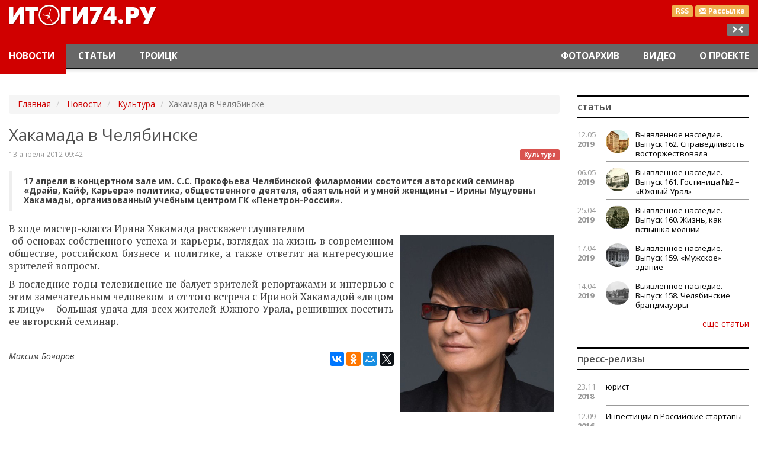

--- FILE ---
content_type: text/html; charset=utf-8
request_url: https://itogi74.ru/news/kultura/khakamada-v-cheljabinske/
body_size: 7773
content:

<!DOCTYPE HTML>
<html lang="ru-RU">
<head>
    <link href="/i/favicon.ico" rel="shortcut icon" type="image/x-icon" />
    <link href="/i/favicon.ico" rel="icon" type="image/x-icon" />
    <meta content="text/html; charset=utf-8" http-equiv="content-type" />
    <meta content="width=device-width, initial-scale=1" name="viewport" />
    <meta content="ie=edge" http-equiv="x-ua-compatible" />
    <meta charset="utf-8" /><title>Хакамада в Челябинске</title><meta content="Новости Челябинска и Челябинской области." name="description" /><meta content="новости Челябинская область, новости Челябинск, новости Златоуст, новости Троицк, новости Магнитогорск" name="keywords" /><meta name="google-site-verification" content="LDEPJujhFAt8HxWU3m5h_kJlJ5fDW8cU4_yv-fmlHls" /><meta name="yandex-verification" content="420de4c0785366a8" /><meta name="cmsmagazine" content="16f4489596e946d0aaac9ea7ecc50ed6" /><meta name="yandex-verification" content="420de4c0785366a8" /><meta name="google-site-verification" content="LDEPJujhFAt8HxWU3m5h_kJlJ5fDW8cU4_yv-fmlHls" />
    <link href="/css/bootstrap.min.css" rel="stylesheet" />
<link href="/css/style.css" rel="stylesheet" />
<meta content="news" property="og:type" /><meta content="Хакамада в Челябинске" property="og:title" /><meta content="17 апреля в концертном зале им. С.С. Прокофьева Челябинской филармонии состоится авторский семинар &amp;laquo;Драйв, Кайф, Карьера&amp;raquo; политика, общественного деятеля, обаятельной и умной женщины &amp;ndash; Ирины Муцуовны Хакамады, организованный учебным центром ГК &amp;laquo;Пенетрон-Россия&amp;raquo;.&amp;nbsp;" property="og:description" /><meta content="http://itogi74.ru/news/kultura/khakamada-v-cheljabinske/" property="og:url" /><meta content="http://itogi74.ru" property="og:image" /></head>
<body class="it-theme" id="news">
    <div class="main-layer">
        <div class="container-fluid">
            <div class="banners">
                    <div class="banner"><!-- Yandex.RTB R-A-83488-4 -->
<div id="yandex_rtb_R-A-83488-4"></div>
<script type="text/javascript">
    (function(w, d, n, s, t) {
        w[n] = w[n] || [];
        w[n].push(function() {
            Ya.Context.AdvManager.render({
                blockId: "R-A-83488-4",
                renderTo: "yandex_rtb_R-A-83488-4",
                async: true
            });
        });
        t = d.getElementsByTagName("script")[0];
        s = d.createElement("script");
        s.type = "text/javascript";
        s.src = "//an.yandex.ru/system/context.js";
        s.async = true;
        t.parentNode.insertBefore(s, t);
    })(this, this.document, "yandexContextAsyncCallbacks");
</script></div>
            </div>
            <header id="top">
    <nav class="header navbar navbar-inverse navbar-fixed-top">
        <div class="header__logo-block">
            <div class="container-fluid">
                <div class="pull-right text-right">
                    <div class="header__btns">
                        <a class="label label-warning header__btns-link" href="/rss/news/" target="_blank" title="Новости RSS">RSS</a>
                            <a class="label label-warning header__btns-link" href="/subscription/" title="Подписка на рассылку">
                                <span class="glyphicon glyphicon-envelope"></span><span class="hidden-xs"> Рассылка</span>
                            </a>
                    </div>
                    <div class="hidden-xs hidden-sm hidden-md resize">
                        <div class="label label-default js-resize"></div>
                    </div>
                </div>
                <div class="col-xs-6 col-md-3 logo"><a href="/"><img alt="Итоги 74" height="52" src="/i/logo.png" width="263" /></a></div>
            </div>
        </div>
        <div class="container-fluid">
        <div class="navbar-header">
            <button aria-controls="navbar" aria-expanded="false" class="navbar-toggle collapsed" data-target="#navbar" data-toggle="collapse" type="button">
                <span class="sr-only">Переключение навигации</span>
                <span class="icon-bar"></span><span class="icon-bar"></span><span class="icon-bar"></span>
            </button>
            <a class="navbar-brand" href="/" style="display: none;"><img alt="Итоги 74" height="30" src="/i/logo-small.png" width="152" /></a>
        </div>
        <div class="collapse navbar-collapse" id="navbar">
                    <ul class="nav navbar-nav navbar-left">
                    <li class=" active">
                                <a href="/news/">Новости</a>
                    </li>
                    <li class="">
                                <a href="/articles/">Статьи</a>
                    </li>
                    <li class="">
                                <a href="/news/troick/">Троицк</a>
                    </li>
                    </ul>
                    <ul class="nav navbar-nav navbar-right">
                    <li class="">
                                <a href="/photos/">Фотоархив</a>
                    </li>
                    <li class="">
                                <a href="/video/">Видео</a>
                    </li>
                    <li class="">
                                <a href="/about/">О проекте</a>
                    </li>
                    </ul>
        </div>
      </div>
    </nav>
</header>
            <div class="row">
    <div class="col-xs-12 col-sm-12 col-md-9 main-content">
        <div class="article" itemscope="" itemtype="http://schema.org/NewsArticle">
    <ol class="hidden-xs breadcrumb" typeof="BreadcrumbList" vocab="http://schema.org/">
	    <li property="itemListElement" typeof="ListItem">
	        <a href="/" property="item" typeof="WebPage">
	            <span property="name">Главная</span><meta content="1" property="position" />
            </a>
        </li>
                    <li property="itemListElement" typeof="ListItem">
                        <a href="/news/" property="item" typeof="WebPage">
                            <span property="name">Новости</span>
                            <meta content="2" property="position" />
                        </a>
                    </li>
                    <li property="itemListElement" typeof="ListItem">
                        <a href="/news/kultura/" property="item" typeof="WebPage">
                            <span property="name">Культура</span>
                            <meta content="3" property="position" />
                        </a>
                    </li>
                    <li class="active">Хакамада в Челябинске</li>
    </ol>
                        <h1 itemprop="headline">Хакамада в Челябинске</h1>
                            <a class="pull-right article__group" href="/news/kultura/" title="Культура">
                                <span class="label label-danger">Культура</span>
                            </a>
                        <div class="article__date date" itemprop="datePublished">13 апреля 2012 09:42</div>
                        <blockquote>17 апреля в концертном зале им. С.С. Прокофьева Челябинской филармонии состоится авторский семинар &laquo;Драйв, Кайф, Карьера&raquo; политика, общественного деятеля, обаятельной и умной женщины &ndash; Ирины Муцуовны Хакамады, организованный учебным центром ГК &laquo;Пенетрон-Россия&raquo;.&nbsp;</blockquote>
                        <div class="content" itemprop="articleBody"><p style="text-align: justify;">В ходе мастер-класса Ирина Хакамада расскажет слушателям<br /><img style="text-align: justify; float: right; margin-left: 10px; margin-right: 10px;" title="Хакамада" src="/files/images/2f70f07190f96d13c07a9e377ff9bf07.jpg" alt="hakamada" width="260" height="298" />&nbsp;об основах собственного успеха и карьеры, взглядах на жизнь в современном обществе, российском бизнесе и политике, а также ответит на интересующие зрителей вопросы.</p><p style="text-align: justify;">В последние годы телевидение не балует зрителей репортажами и интервью с этим замечательным человеком и от того встреча с Ириной Хакамадой &laquo;лицом к лицу&raquo; &ndash; большая удача для всех жителей Южного Урала, решивших посетить ее авторский семинар.</p></div>
<div class="article__gallery">
</div>
                        <div class="pull-right article__share">
                                <script src="//yastatic.net/es5-shims/0.0.2/es5-shims.min.js"></script>
<script src="//yastatic.net/share2/share.js"></script>
<div class="ya-share2" data-services="vkontakte,facebook,odnoklassniki,moimir,gplus,twitter" data-counter=""></div>
                        </div>
                        <div class="article__author" itemprop="author" itemscope="" itemtype="http://schema.org/Person">Максим Бочаров</div>
        </div>
<!--if predicate="$App->Session->Var('test_mode')==1"-->
<div class="comments">
    <div class="panel panel-default">
        <div class="panel-heading">Комментарии (0)</div>
        <div class="panel-body">
        </div>
        <div class="panel-heading" id="#comment">Оставить свой комментарий</div>
        <div class="panel-body">
            <div class="alert alert-info comments__form form">
                <form action="/news/kultura/khakamada-v-cheljabinske/#comment" class="form-horizontal js-comment" id="comment-form" method="post" name="comment_form">
                    <div class="form-group attr-comment-content">
                        <div class="col-sm-11">
                            <textarea class="form-control" name="content" placeholder="Ваш комментарий"></textarea>
                        </div>
                    </div>
                    <div class="form-group attr-comment-author">
                        <label class="col-sm-3 control-label" for="name">Ваше имя <small>*</small></label>
                        <div class="col-sm-8">
                            <input class="form-control" id="author" name="author" placeholder="Ваше имя" type="text" value="" />
                        </div>
                    </div>
                    <div class="form-group">
                        <div class="col-sm-offset-3 col-sm-8">
                            <div class="g-recaptcha" data-sitekey="6LcG_SgTAAAAADq9CKv7h1LQH8OGmrPXCogZnUeD"></div>
                        </div>
                    </div>
                    <div class="form-group">
                        <div class="col-sm-offset-3 col-sm-8">
                            <button class="btn btn-default" type="submit">Отправить</button>
                        </div>
                    </div>
                <input name="object_id" type="hidden" value="3605" /><input name="_action" type="hidden" value="send_form" /></form>
            </div>
        </div>
    </div>
</div>
<!--/if-->
        <div class="articles">
            <div class="panel panel-default">
                <div class="panel-heading">Новости рубрики</div>
                <div class="panel-body main-block-home content items row">
                        <div class="col-xs-12 col-sm-6 col-md-3 items__unit">
<!--
                            <div class="items__unit-picture">
                                <a _params="object_id as node_id" __tag_params="object_name as title">
                                    <getimg file="picture" src="src" alt="object_name" class="img-responsive" width="" height="" />
                                </a>
                            </div>
-->
                            <div class="date small"><span>04.06.2020</span> 10.37</div>
                            <a class="items__unit-link" href="/news/kultura/v-cheljabinske-polnym-khodom-idet-remont-kukolnogo-teatra/" title="В Челябинске полным ходом идет ремонт кукольного театра">В Челябинске полным ходом идет ремонт кукольного театра</a>
                        </div>
                        <div class="col-xs-12 col-sm-6 col-md-3 items__unit">
<!--
                            <div class="items__unit-picture">
                                <a _params="object_id as node_id" __tag_params="object_name as title">
                                    <getimg file="picture" src="src" alt="object_name" class="img-responsive" width="" height="" />
                                </a>
                            </div>
-->
                            <div class="date small"><span>21.05.2020</span> 08.47</div>
                            <a class="items__unit-link" href="/news/kultura/cheljabinskaja-oblast-budet-predstavlena-na-mezhdunarodnom-forume-intermuzej/" title="Челябинская область будет представлена на Международном форуме «Интермузей».">Челябинская область будет представлена на Международном форуме «Интермузей».</a>
                        </div>
                        <div class="col-xs-12 col-sm-6 col-md-3 items__unit">
<!--
                            <div class="items__unit-picture">
                                <a _params="object_id as node_id" __tag_params="object_name as title">
                                    <getimg file="picture" src="src" alt="object_name" class="img-responsive" width="" height="" />
                                </a>
                            </div>
-->
                            <div class="date small"><span>14.05.2020</span> 09.58</div>
                            <a class="items__unit-link" href="/news/kultura/noch-muzeev-v-cheljabinskoj-oblasti-sostoitsja-dvazhdy/" title="«Ночь музеев» в Челябинской области состоится дважды">«Ночь музеев» в Челябинской области состоится дважды</a>
                        </div>
                        <div class="col-xs-12 col-sm-6 col-md-3 items__unit">
<!--
                            <div class="items__unit-picture">
                                <a _params="object_id as node_id" __tag_params="object_name as title">
                                    <getimg file="picture" src="src" alt="object_name" class="img-responsive" width="" height="" />
                                </a>
                            </div>
-->
                            <div class="date small"><span>06.04.2020</span> 17.57</div>
                            <a class="items__unit-link" href="/news/kultura/v-cheljabinskoj-oblasti-prodolzhaetsja-modernizacija-bibliotek-v-ramkakh-nacproekta/" title="В Челябинской области продолжается модернизация библиотек в рамках нацпроекта">В Челябинской области продолжается модернизация библиотек в рамках нацпроекта</a>
                        </div>
                </div>
            </div>
        </div>
        <div class="bottom banners">
        <div class="banner"><script async src="https://yastatic.net/pcode-native/loaders/loader.js"></script>
<script>
    (yaads = window.yaads || []).push({
        id: "83488-5",
        render: "#id-83488-5"
    });
</script>
<div id="id-83488-5"></div>
</div>
        <div class="banner"><!-- Yandex.RTB R-A-83488-1 -->
<div id="yandex_rtb_R-A-83488-1"></div>
<script type="text/javascript">
    (function(w, d, n, s, t) {
        w[n] = w[n] || [];
        w[n].push(function() {
            Ya.Context.AdvManager.render({
                blockId: "R-A-83488-1",
                renderTo: "yandex_rtb_R-A-83488-1",
                async: true
            });
        });
        t = d.getElementsByTagName("script")[0];
        s = d.createElement("script");
        s.type = "text/javascript";
        s.src = "//an.yandex.ru/system/context.js";
        s.async = true;
        t.parentNode.insertBefore(s, t);
    })(this, this.document, "yandexContextAsyncCallbacks");
</script></div>
</div>
    </div>
                <div class="col-xs-12 col-sm-6 col-md-3 right">
    <div class="panel panel-default news-block">
    <div class="panel-heading">Статьи</div>
    <div class="panel-body">
            <div class="news-block__item clearfix">
                <div class="col-xs-2 col-sm-2 col-md-2 news-block__date date">12.05<span>2019</span></div>
                <div class="col-xs-10 col-sm-10 col-md-10 news-block__link link">
                    <a href="/articles/kraevedenie/vyjavlennoe-nasledie-vypusk-162-spravedlivost-vostorzhestvovala/">
                            <div class="news-block__item-pic">
                                <img alt="Выявленное наследие. Выпуск 162. Справедливость восторжествовала" class="media-object img-responsive" src="/files/images/small/3_162.jpg" title="Выявленное наследие. Выпуск 162. Справедливость восторжествовала" />
                            </div>
                        Выявленное наследие. Выпуск 162. Справедливость восторжествовала
                    </a>
                </div>
            </div>
            <div class="news-block__item clearfix">
                <div class="col-xs-2 col-sm-2 col-md-2 news-block__date date">06.05<span>2019</span></div>
                <div class="col-xs-10 col-sm-10 col-md-10 news-block__link link">
                    <a href="/articles/kraevedenie/vyjavlennoe-nasledie-vypusk-161-gostinica-2-juzhnyj-ural/">
                            <div class="news-block__item-pic">
                                <img alt="Выявленное наследие. Выпуск 161. Гостиница №2 – «Южный Урал»" class="media-object img-responsive" src="/files/images/small/3_161.jpg" title="Выявленное наследие. Выпуск 161. Гостиница №2 – «Южный Урал»" />
                            </div>
                        Выявленное наследие. Выпуск 161. Гостиница №2 – «Южный Урал»
                    </a>
                </div>
            </div>
            <div class="news-block__item clearfix">
                <div class="col-xs-2 col-sm-2 col-md-2 news-block__date date">25.04<span>2019</span></div>
                <div class="col-xs-10 col-sm-10 col-md-10 news-block__link link">
                    <a href="/articles/kraevedenie/vyjavlennoe-nasledie-vypusk-160-zhizn-kak-vspyshka-molnii/">
                            <div class="news-block__item-pic">
                                <img alt="Выявленное наследие. Выпуск 160.  Жизнь, как вспышка молнии" class="media-object img-responsive" src="/files/images/small/2_160.jpg" title="Выявленное наследие. Выпуск 160.  Жизнь, как вспышка молнии" />
                            </div>
                        Выявленное наследие. Выпуск 160.  Жизнь, как вспышка молнии
                    </a>
                </div>
            </div>
            <div class="news-block__item clearfix">
                <div class="col-xs-2 col-sm-2 col-md-2 news-block__date date">17.04<span>2019</span></div>
                <div class="col-xs-10 col-sm-10 col-md-10 news-block__link link">
                    <a href="/articles/kraevedenie/vyjavlennoe-nasledie-vypusk-159-muzhskoe-zdanie/">
                            <div class="news-block__item-pic">
                                <img alt="Выявленное наследие. Выпуск 159. «Мужское» здание" class="media-object img-responsive" src="/files/images/small/3_159.jpg" title="Выявленное наследие. Выпуск 159. «Мужское» здание" />
                            </div>
                        Выявленное наследие. Выпуск 159. «Мужское» здание
                    </a>
                </div>
            </div>
            <div class="news-block__item clearfix">
                <div class="col-xs-2 col-sm-2 col-md-2 news-block__date date">14.04<span>2019</span></div>
                <div class="col-xs-10 col-sm-10 col-md-10 news-block__link link">
                    <a href="/articles/kraevedenie/vyjavlennoe-nasledie-vypusk-158-cheljabinskie-brandmauehry/">
                            <div class="news-block__item-pic">
                                <img alt="Выявленное наследие. Выпуск 158. Челябинские брандмауэры " class="media-object img-responsive" src="/files/images/small/4_158.jpg" title="Выявленное наследие. Выпуск 158. Челябинские брандмауэры " />
                            </div>
                        Выявленное наследие. Выпуск 158. Челябинские брандмауэры
                    </a>
                </div>
            </div>
        <div class="text-right"><a class="btn-link news-block__more" href="/articles/" role="button">еще статьи</a></div>
    </div>
</div>
    <div class="banners">
    </div>
    <div class="panel panel-default news-block">
    <div class="panel-heading">Пресс-релизы</div>
    <div class="panel-body">
            <div class="news-block__item clearfix">
                <div class="col-xs-2 col-sm-2 col-md-2 news-block__date date">23.11<span>2018</span></div>
                <div class="col-xs-10 col-sm-10 col-md-10 news-block__link link"><a href="/pressreleases/legal/">юрист</a></div>
            </div>
            <div class="news-block__item clearfix">
                <div class="col-xs-2 col-sm-2 col-md-2 news-block__date date">12.09<span>2016</span></div>
                <div class="col-xs-10 col-sm-10 col-md-10 news-block__link link"><a href="/pressreleases/-investicii-v-rossijskie-startapy/"> Инвестиции в Российские стартапы</a></div>
            </div>
            <div class="news-block__item clearfix">
                <div class="col-xs-2 col-sm-2 col-md-2 news-block__date date">27.03<span>2015</span></div>
                <div class="col-xs-10 col-sm-10 col-md-10 news-block__link link"><a href="/pressreleases/istoricheskie-pamjatniki-i-monumenty-k-70-letiju-velikoj-pobedy/">Исторические памятники и монументы к 70-летию Великой победы</a></div>
            </div>
        <div class="text-right"><a class="btn-link news-block__more" href="/pressreleases/" role="button">еще релизы</a></div>
    </div>
</div>
<!--if predicate="$App->Session->Var('test_mode')" -->
    <!--576bd2b7--><!-- REQUEST_URI=/news/kultura/khakamada-v-cheljabinske/ -->
<!--
L T0.4.1
REMOTE_ADDR=127.0.0.1
request_uri=/news/kultura/khakamada-v-cheljabinske/
charset=utf-8
is_static=0
multi_site=0
file_size=24440
lc_links_count=0
left_links_count=0
-->
<style>
table.c59d89 {
padding: 0 !important;
font-size: 12px !important;
border: 1px solid #000000 !important;
background-color: #F7F7F7 !important;
width: 100%;
margin-bottom: 10px;
}
table.c59d89 td {
padding: 5px !important;
text-align: left !important;
}
.c59d89 a {
color: #0000CC !important;
font-weight: normal;
font-size: 12px !important;
}
.c59d89 .text {
color: #666666 !important;
font-size: 12px !important;
padding: 3px 0 !important;
line-height: normal !important;
}
.c59d89 .host {
color: #006600;
font-weight: normal;
font-size: 12px !important;
padding: 3px 0 !important;
line-height: normal !important;
}
.c59d89 a {
padding: 3px 0 !important;
}</style>
<table class="c59d89">
  <tbody>
  </tbody>
</table>
<!--576bd2b7--><script async="async" src="https://w.uptolike.com/widgets/v1/zp.js?pid=tl9870fc29f6805902b3e9dd39b674d37a19fe1a94" type="text/javascript"></script>
<!--/if-->
    <div class="panel panel-default news-block">
    <div class="panel-heading">Наглядно</div>
        <div class="panel-body">
            <div class="video-block">
                    <div class="video-item items__unit">
                        <div class="items__unit-picture">
                            <a class="items__unit-link cont" href="/video/obshhestvo/dezinfekcija-na-komsomolskom-pr/">
                        <!--a _tag_params="href, href as data-target" aria-hidden="true" data-toggle="modal" class="text-center"-->
                                <img alt="Дезинфекция на Комсомольском пр. в Челябинске" class="img-responsive" src="/files/images/covid19.jpg" title="Дезинфекция на Комсомольском пр. в Челябинске" />
                            </a>
                        </div>
                        <a class="items__unit-link" href="/video/obshhestvo/dezinfekcija-na-komsomolskom-pr/">
                            Дезинфекция на Комсомольском пр. в Челябинске
                        </a>
                    </div>
<!--
              <div _class="Objects::Tag" _params="object_id as id" class="modal fade" tabindex="-1" role="dialog">
                <div class="modal-dialog">
                  <div class="modal-content">
                    <div class="modal-header">
                      <button type="button" class="close" data-dismiss="modal" aria-label="Close"><span aria-hidden="true"></span></button>
                      <h4 class="modal-title"><param name="object_name"/></h4>
                    </div>
                    <div class="modal-body">
                        <div class="embed-responsive embed-responsive-16by9">
                            <param name="code">
                        </div>
                        <div class=""></div>
                    </div>
                  </div>
                </div>
              </div>
-->
                    <div class="video-item items__unit">
                        <div class="items__unit-picture">
                            <a class="items__unit-link cont" href="/video/obshhestvo/maks-bodjagin-pisatel-o-literature-i-zhizni/">
                        <!--a _tag_params="href, href as data-target" aria-hidden="true" data-toggle="modal" class="text-center"-->
                                <img alt="Макс Бодягин. Писатель о литературе и жизни" class="img-responsive" src="/files/images/maksbodyagin.jpg" title="Макс Бодягин. Писатель о литературе и жизни" />
                            </a>
                        </div>
                        <a class="items__unit-link" href="/video/obshhestvo/maks-bodjagin-pisatel-o-literature-i-zhizni/">
                            Макс Бодягин. Писатель о литературе и жизни
                        </a>
                    </div>
<!--
              <div _class="Objects::Tag" _params="object_id as id" class="modal fade" tabindex="-1" role="dialog">
                <div class="modal-dialog">
                  <div class="modal-content">
                    <div class="modal-header">
                      <button type="button" class="close" data-dismiss="modal" aria-label="Close"><span aria-hidden="true"></span></button>
                      <h4 class="modal-title"><param name="object_name"/></h4>
                    </div>
                    <div class="modal-body">
                        <div class="embed-responsive embed-responsive-16by9">
                            <param name="code">
                        </div>
                        <div class=""></div>
                    </div>
                  </div>
                </div>
              </div>
-->
            <div class="text-right"><a class="btn-link video-block__more" href="/video/" role="button">еще видео</a></div>
        </div>
    </div>
</div>
    <div class="banners">
    </div>
</div>
                <div class="clearfix"></div>
            </div>
        </div>
    </div>
    <div class="footer-layer"><footer class="footer" id="bottom">
    <div class="container-fluid">
        <div class="col-md-4 col-sm-6 col-xs-6">
                <div class="logo-footer hidden-xs"><img alt="logo-footer.png" height="36" src="/files/images/logo-footer.png" width="114" /></div>
                <address>г.Челябинск, пр.Ленина, 21а, корп. 2, оф. 6а<br/>
+7 922-710-68-47<br/>
E-mail: <a href="mailto:info@itogi74.ru">info@itogi74.ru</a></address>
            <div class="clearfix"></div>
        </div>
        <div class="col-md-4 col-sm-6 col-xs-6">
                    <div class="text-muted text-center">Наши проекты:</div>
                    <ul class="list-inline text-center">
                    <li>
                        <a href="http://chelbusiness.ru" title="Бизнес в Челябинске">Бизнес в Челябинске</a>
                    </li>
                    <li>
                        <a href="/soglasie-na-obrabotku-dannykh/" title="Положение о защите персональных данных">Положение о защите персональных данных</a>
                    </li>
                    </ul>
        </div>
        <div class="col-md-4 text-right hidden-xs hidden-sm banners">
                <div class="banner"><!-- Yandex.Metrika counter -->
<div style="display:none;"><script type="text/javascript">
(function(w, c) {
    (w[c] = w[c] || []).push(function() {
        try {
            w.yaCounter12409504 = new Ya.Metrika({id:12409504, enableAll: true, webvisor:true});
        }
        catch(e) { }
    });
})(window, "yandex_metrika_callbacks");
</script></div>
<script src="//mc.yandex.ru/metrika/watch.js" type="text/javascript" defer="defer"></script>
<noscript><div><img src="//mc.yandex.ru/watch/12409504" style="position:absolute; left:-9999px;" alt="" /></div></noscript>
<!-- /Yandex.Metrika counter --></div>
                <div class="banner"><!--LiveInternet counter--><script type="text/javascript"><!--
new Image().src = "//counter.yadro.ru/hit;chelbusiness/itogi?r"+
escape(document.referrer)+((typeof(screen)=="undefined")?"":
";s"+screen.width+"*"+screen.height+"*"+(screen.colorDepth?
screen.colorDepth:screen.pixelDepth))+";u"+escape(document.URL)+
";h"+escape(document.title.substring(0,80))+
";"+Math.random();//--></script><!--/LiveInternet-->
<noindex>
<!--LiveInternet logo--><a href="http://www.liveinternet.ru/click"
target="_blank"><img src="//counter.yadro.ru/logo;chelbusiness/itogi?15.1"
title="LiveInternet: показано число просмотров за 24 часа, посетителей за 24 часа и за сегодня"
alt="" width="88" height="31"/></a><!--/LiveInternet-->
</noindex></div>
        </div>
    </div>
</footer></div>
<div class="modal fade" id="preferences" role="dialog" tabindex="-1">
    <div class="modal-dialog">
        <div class="modal-content">
            <div class="modal-header">
                <button aria-label="Close" class="close" data-dismiss="modal" type="button"><span aria-hidden="true"><i class="glyphicon glyphicon-remove-circle"></i></span></button>
                <div class="h4 modal-title"></div>
            </div>
            <div class="modal-body"></div>
            <div class="modal-footer">
                <button class="btn btn-default" data-dismiss="modal" type="button">Отменить</button>
                <button class="btn btn-primary" type="button">Сохранить</button>
            </div>
        </div>
    </div>
</div>
<a aria-hidden="true" class="on-top btn btn-default  glyphicon glyphicon-triangle-top" href="#top"></a>
    <script src="/js/lib/jquery2.js"></script>
<script src="https://www.google.com/recaptcha/api.js"></script>
<script src="/js/bootstrap.min.js"></script>
<script src="/js/lib/jquery/plugins/fancybox-2.1.5/jquery.fancybox.pack.js"></script>
<link href="/js/lib/jquery/plugins/fancybox-2.1.5/i/jquery.fancybox.css" rel="stylesheet" type="text/css" />
<link href="/js/lib/jquery/plugins/fancybox-2.1.5/helpers/jquery.fancybox-thumbs.css?v=1.0.7" media="screen" rel="stylesheet" type="text/css" />
<script src="/js/lib/jquery/plugins/fancybox-2.1.5/helpers/jquery.fancybox-thumbs.js?v=1.0.7" type="text/javascript"></script>
<script src="/js/jquery.mosaicflow.min.js"></script>
<script src="/js/owl.carousel.min.js"></script>
<link href="/css/owl.carousel.min.css" rel="stylesheet" />
<link href="/css/owl.theme.default.min.css" rel="stylesheet" />
<!--
    <script src="http://owlgraphic.com/owlcarousel/owl-carousel/owl.carousel.js"></script>
    <link href="http://owlgraphic.com/owlcarousel/owl-carousel/owl.carousel.css" rel="stylesheet"/>
    <link href="http://owlgraphic.com/owlcarousel/owl-carousel/owl.theme.css" rel="stylesheet"/>
-->
<script src="/js/main.js"></script>
<link href="//fonts.googleapis.com/css?family=Open+Sans:400,400italic,300,300italic,600italic,600,700italic,700&amp;subset=latin,cyrillic-ext" rel="stylesheet" type="text/css" />
<link href="//fonts.googleapis.com/css?family=PT+Serif:400,700italic,400italic,700&amp;subset=latin,cyrillic-ext" rel="stylesheet" type="text/css" />
<!--link href="/css/style.css" rel="stylesheet" /-->
</body>
</html>

--- FILE ---
content_type: text/html; charset=utf-8
request_url: https://www.google.com/recaptcha/api2/anchor?ar=1&k=6LcG_SgTAAAAADq9CKv7h1LQH8OGmrPXCogZnUeD&co=aHR0cHM6Ly9pdG9naTc0LnJ1OjQ0Mw..&hl=en&v=PoyoqOPhxBO7pBk68S4YbpHZ&size=normal&anchor-ms=20000&execute-ms=30000&cb=p2ez67p5z7jv
body_size: 49270
content:
<!DOCTYPE HTML><html dir="ltr" lang="en"><head><meta http-equiv="Content-Type" content="text/html; charset=UTF-8">
<meta http-equiv="X-UA-Compatible" content="IE=edge">
<title>reCAPTCHA</title>
<style type="text/css">
/* cyrillic-ext */
@font-face {
  font-family: 'Roboto';
  font-style: normal;
  font-weight: 400;
  font-stretch: 100%;
  src: url(//fonts.gstatic.com/s/roboto/v48/KFO7CnqEu92Fr1ME7kSn66aGLdTylUAMa3GUBHMdazTgWw.woff2) format('woff2');
  unicode-range: U+0460-052F, U+1C80-1C8A, U+20B4, U+2DE0-2DFF, U+A640-A69F, U+FE2E-FE2F;
}
/* cyrillic */
@font-face {
  font-family: 'Roboto';
  font-style: normal;
  font-weight: 400;
  font-stretch: 100%;
  src: url(//fonts.gstatic.com/s/roboto/v48/KFO7CnqEu92Fr1ME7kSn66aGLdTylUAMa3iUBHMdazTgWw.woff2) format('woff2');
  unicode-range: U+0301, U+0400-045F, U+0490-0491, U+04B0-04B1, U+2116;
}
/* greek-ext */
@font-face {
  font-family: 'Roboto';
  font-style: normal;
  font-weight: 400;
  font-stretch: 100%;
  src: url(//fonts.gstatic.com/s/roboto/v48/KFO7CnqEu92Fr1ME7kSn66aGLdTylUAMa3CUBHMdazTgWw.woff2) format('woff2');
  unicode-range: U+1F00-1FFF;
}
/* greek */
@font-face {
  font-family: 'Roboto';
  font-style: normal;
  font-weight: 400;
  font-stretch: 100%;
  src: url(//fonts.gstatic.com/s/roboto/v48/KFO7CnqEu92Fr1ME7kSn66aGLdTylUAMa3-UBHMdazTgWw.woff2) format('woff2');
  unicode-range: U+0370-0377, U+037A-037F, U+0384-038A, U+038C, U+038E-03A1, U+03A3-03FF;
}
/* math */
@font-face {
  font-family: 'Roboto';
  font-style: normal;
  font-weight: 400;
  font-stretch: 100%;
  src: url(//fonts.gstatic.com/s/roboto/v48/KFO7CnqEu92Fr1ME7kSn66aGLdTylUAMawCUBHMdazTgWw.woff2) format('woff2');
  unicode-range: U+0302-0303, U+0305, U+0307-0308, U+0310, U+0312, U+0315, U+031A, U+0326-0327, U+032C, U+032F-0330, U+0332-0333, U+0338, U+033A, U+0346, U+034D, U+0391-03A1, U+03A3-03A9, U+03B1-03C9, U+03D1, U+03D5-03D6, U+03F0-03F1, U+03F4-03F5, U+2016-2017, U+2034-2038, U+203C, U+2040, U+2043, U+2047, U+2050, U+2057, U+205F, U+2070-2071, U+2074-208E, U+2090-209C, U+20D0-20DC, U+20E1, U+20E5-20EF, U+2100-2112, U+2114-2115, U+2117-2121, U+2123-214F, U+2190, U+2192, U+2194-21AE, U+21B0-21E5, U+21F1-21F2, U+21F4-2211, U+2213-2214, U+2216-22FF, U+2308-230B, U+2310, U+2319, U+231C-2321, U+2336-237A, U+237C, U+2395, U+239B-23B7, U+23D0, U+23DC-23E1, U+2474-2475, U+25AF, U+25B3, U+25B7, U+25BD, U+25C1, U+25CA, U+25CC, U+25FB, U+266D-266F, U+27C0-27FF, U+2900-2AFF, U+2B0E-2B11, U+2B30-2B4C, U+2BFE, U+3030, U+FF5B, U+FF5D, U+1D400-1D7FF, U+1EE00-1EEFF;
}
/* symbols */
@font-face {
  font-family: 'Roboto';
  font-style: normal;
  font-weight: 400;
  font-stretch: 100%;
  src: url(//fonts.gstatic.com/s/roboto/v48/KFO7CnqEu92Fr1ME7kSn66aGLdTylUAMaxKUBHMdazTgWw.woff2) format('woff2');
  unicode-range: U+0001-000C, U+000E-001F, U+007F-009F, U+20DD-20E0, U+20E2-20E4, U+2150-218F, U+2190, U+2192, U+2194-2199, U+21AF, U+21E6-21F0, U+21F3, U+2218-2219, U+2299, U+22C4-22C6, U+2300-243F, U+2440-244A, U+2460-24FF, U+25A0-27BF, U+2800-28FF, U+2921-2922, U+2981, U+29BF, U+29EB, U+2B00-2BFF, U+4DC0-4DFF, U+FFF9-FFFB, U+10140-1018E, U+10190-1019C, U+101A0, U+101D0-101FD, U+102E0-102FB, U+10E60-10E7E, U+1D2C0-1D2D3, U+1D2E0-1D37F, U+1F000-1F0FF, U+1F100-1F1AD, U+1F1E6-1F1FF, U+1F30D-1F30F, U+1F315, U+1F31C, U+1F31E, U+1F320-1F32C, U+1F336, U+1F378, U+1F37D, U+1F382, U+1F393-1F39F, U+1F3A7-1F3A8, U+1F3AC-1F3AF, U+1F3C2, U+1F3C4-1F3C6, U+1F3CA-1F3CE, U+1F3D4-1F3E0, U+1F3ED, U+1F3F1-1F3F3, U+1F3F5-1F3F7, U+1F408, U+1F415, U+1F41F, U+1F426, U+1F43F, U+1F441-1F442, U+1F444, U+1F446-1F449, U+1F44C-1F44E, U+1F453, U+1F46A, U+1F47D, U+1F4A3, U+1F4B0, U+1F4B3, U+1F4B9, U+1F4BB, U+1F4BF, U+1F4C8-1F4CB, U+1F4D6, U+1F4DA, U+1F4DF, U+1F4E3-1F4E6, U+1F4EA-1F4ED, U+1F4F7, U+1F4F9-1F4FB, U+1F4FD-1F4FE, U+1F503, U+1F507-1F50B, U+1F50D, U+1F512-1F513, U+1F53E-1F54A, U+1F54F-1F5FA, U+1F610, U+1F650-1F67F, U+1F687, U+1F68D, U+1F691, U+1F694, U+1F698, U+1F6AD, U+1F6B2, U+1F6B9-1F6BA, U+1F6BC, U+1F6C6-1F6CF, U+1F6D3-1F6D7, U+1F6E0-1F6EA, U+1F6F0-1F6F3, U+1F6F7-1F6FC, U+1F700-1F7FF, U+1F800-1F80B, U+1F810-1F847, U+1F850-1F859, U+1F860-1F887, U+1F890-1F8AD, U+1F8B0-1F8BB, U+1F8C0-1F8C1, U+1F900-1F90B, U+1F93B, U+1F946, U+1F984, U+1F996, U+1F9E9, U+1FA00-1FA6F, U+1FA70-1FA7C, U+1FA80-1FA89, U+1FA8F-1FAC6, U+1FACE-1FADC, U+1FADF-1FAE9, U+1FAF0-1FAF8, U+1FB00-1FBFF;
}
/* vietnamese */
@font-face {
  font-family: 'Roboto';
  font-style: normal;
  font-weight: 400;
  font-stretch: 100%;
  src: url(//fonts.gstatic.com/s/roboto/v48/KFO7CnqEu92Fr1ME7kSn66aGLdTylUAMa3OUBHMdazTgWw.woff2) format('woff2');
  unicode-range: U+0102-0103, U+0110-0111, U+0128-0129, U+0168-0169, U+01A0-01A1, U+01AF-01B0, U+0300-0301, U+0303-0304, U+0308-0309, U+0323, U+0329, U+1EA0-1EF9, U+20AB;
}
/* latin-ext */
@font-face {
  font-family: 'Roboto';
  font-style: normal;
  font-weight: 400;
  font-stretch: 100%;
  src: url(//fonts.gstatic.com/s/roboto/v48/KFO7CnqEu92Fr1ME7kSn66aGLdTylUAMa3KUBHMdazTgWw.woff2) format('woff2');
  unicode-range: U+0100-02BA, U+02BD-02C5, U+02C7-02CC, U+02CE-02D7, U+02DD-02FF, U+0304, U+0308, U+0329, U+1D00-1DBF, U+1E00-1E9F, U+1EF2-1EFF, U+2020, U+20A0-20AB, U+20AD-20C0, U+2113, U+2C60-2C7F, U+A720-A7FF;
}
/* latin */
@font-face {
  font-family: 'Roboto';
  font-style: normal;
  font-weight: 400;
  font-stretch: 100%;
  src: url(//fonts.gstatic.com/s/roboto/v48/KFO7CnqEu92Fr1ME7kSn66aGLdTylUAMa3yUBHMdazQ.woff2) format('woff2');
  unicode-range: U+0000-00FF, U+0131, U+0152-0153, U+02BB-02BC, U+02C6, U+02DA, U+02DC, U+0304, U+0308, U+0329, U+2000-206F, U+20AC, U+2122, U+2191, U+2193, U+2212, U+2215, U+FEFF, U+FFFD;
}
/* cyrillic-ext */
@font-face {
  font-family: 'Roboto';
  font-style: normal;
  font-weight: 500;
  font-stretch: 100%;
  src: url(//fonts.gstatic.com/s/roboto/v48/KFO7CnqEu92Fr1ME7kSn66aGLdTylUAMa3GUBHMdazTgWw.woff2) format('woff2');
  unicode-range: U+0460-052F, U+1C80-1C8A, U+20B4, U+2DE0-2DFF, U+A640-A69F, U+FE2E-FE2F;
}
/* cyrillic */
@font-face {
  font-family: 'Roboto';
  font-style: normal;
  font-weight: 500;
  font-stretch: 100%;
  src: url(//fonts.gstatic.com/s/roboto/v48/KFO7CnqEu92Fr1ME7kSn66aGLdTylUAMa3iUBHMdazTgWw.woff2) format('woff2');
  unicode-range: U+0301, U+0400-045F, U+0490-0491, U+04B0-04B1, U+2116;
}
/* greek-ext */
@font-face {
  font-family: 'Roboto';
  font-style: normal;
  font-weight: 500;
  font-stretch: 100%;
  src: url(//fonts.gstatic.com/s/roboto/v48/KFO7CnqEu92Fr1ME7kSn66aGLdTylUAMa3CUBHMdazTgWw.woff2) format('woff2');
  unicode-range: U+1F00-1FFF;
}
/* greek */
@font-face {
  font-family: 'Roboto';
  font-style: normal;
  font-weight: 500;
  font-stretch: 100%;
  src: url(//fonts.gstatic.com/s/roboto/v48/KFO7CnqEu92Fr1ME7kSn66aGLdTylUAMa3-UBHMdazTgWw.woff2) format('woff2');
  unicode-range: U+0370-0377, U+037A-037F, U+0384-038A, U+038C, U+038E-03A1, U+03A3-03FF;
}
/* math */
@font-face {
  font-family: 'Roboto';
  font-style: normal;
  font-weight: 500;
  font-stretch: 100%;
  src: url(//fonts.gstatic.com/s/roboto/v48/KFO7CnqEu92Fr1ME7kSn66aGLdTylUAMawCUBHMdazTgWw.woff2) format('woff2');
  unicode-range: U+0302-0303, U+0305, U+0307-0308, U+0310, U+0312, U+0315, U+031A, U+0326-0327, U+032C, U+032F-0330, U+0332-0333, U+0338, U+033A, U+0346, U+034D, U+0391-03A1, U+03A3-03A9, U+03B1-03C9, U+03D1, U+03D5-03D6, U+03F0-03F1, U+03F4-03F5, U+2016-2017, U+2034-2038, U+203C, U+2040, U+2043, U+2047, U+2050, U+2057, U+205F, U+2070-2071, U+2074-208E, U+2090-209C, U+20D0-20DC, U+20E1, U+20E5-20EF, U+2100-2112, U+2114-2115, U+2117-2121, U+2123-214F, U+2190, U+2192, U+2194-21AE, U+21B0-21E5, U+21F1-21F2, U+21F4-2211, U+2213-2214, U+2216-22FF, U+2308-230B, U+2310, U+2319, U+231C-2321, U+2336-237A, U+237C, U+2395, U+239B-23B7, U+23D0, U+23DC-23E1, U+2474-2475, U+25AF, U+25B3, U+25B7, U+25BD, U+25C1, U+25CA, U+25CC, U+25FB, U+266D-266F, U+27C0-27FF, U+2900-2AFF, U+2B0E-2B11, U+2B30-2B4C, U+2BFE, U+3030, U+FF5B, U+FF5D, U+1D400-1D7FF, U+1EE00-1EEFF;
}
/* symbols */
@font-face {
  font-family: 'Roboto';
  font-style: normal;
  font-weight: 500;
  font-stretch: 100%;
  src: url(//fonts.gstatic.com/s/roboto/v48/KFO7CnqEu92Fr1ME7kSn66aGLdTylUAMaxKUBHMdazTgWw.woff2) format('woff2');
  unicode-range: U+0001-000C, U+000E-001F, U+007F-009F, U+20DD-20E0, U+20E2-20E4, U+2150-218F, U+2190, U+2192, U+2194-2199, U+21AF, U+21E6-21F0, U+21F3, U+2218-2219, U+2299, U+22C4-22C6, U+2300-243F, U+2440-244A, U+2460-24FF, U+25A0-27BF, U+2800-28FF, U+2921-2922, U+2981, U+29BF, U+29EB, U+2B00-2BFF, U+4DC0-4DFF, U+FFF9-FFFB, U+10140-1018E, U+10190-1019C, U+101A0, U+101D0-101FD, U+102E0-102FB, U+10E60-10E7E, U+1D2C0-1D2D3, U+1D2E0-1D37F, U+1F000-1F0FF, U+1F100-1F1AD, U+1F1E6-1F1FF, U+1F30D-1F30F, U+1F315, U+1F31C, U+1F31E, U+1F320-1F32C, U+1F336, U+1F378, U+1F37D, U+1F382, U+1F393-1F39F, U+1F3A7-1F3A8, U+1F3AC-1F3AF, U+1F3C2, U+1F3C4-1F3C6, U+1F3CA-1F3CE, U+1F3D4-1F3E0, U+1F3ED, U+1F3F1-1F3F3, U+1F3F5-1F3F7, U+1F408, U+1F415, U+1F41F, U+1F426, U+1F43F, U+1F441-1F442, U+1F444, U+1F446-1F449, U+1F44C-1F44E, U+1F453, U+1F46A, U+1F47D, U+1F4A3, U+1F4B0, U+1F4B3, U+1F4B9, U+1F4BB, U+1F4BF, U+1F4C8-1F4CB, U+1F4D6, U+1F4DA, U+1F4DF, U+1F4E3-1F4E6, U+1F4EA-1F4ED, U+1F4F7, U+1F4F9-1F4FB, U+1F4FD-1F4FE, U+1F503, U+1F507-1F50B, U+1F50D, U+1F512-1F513, U+1F53E-1F54A, U+1F54F-1F5FA, U+1F610, U+1F650-1F67F, U+1F687, U+1F68D, U+1F691, U+1F694, U+1F698, U+1F6AD, U+1F6B2, U+1F6B9-1F6BA, U+1F6BC, U+1F6C6-1F6CF, U+1F6D3-1F6D7, U+1F6E0-1F6EA, U+1F6F0-1F6F3, U+1F6F7-1F6FC, U+1F700-1F7FF, U+1F800-1F80B, U+1F810-1F847, U+1F850-1F859, U+1F860-1F887, U+1F890-1F8AD, U+1F8B0-1F8BB, U+1F8C0-1F8C1, U+1F900-1F90B, U+1F93B, U+1F946, U+1F984, U+1F996, U+1F9E9, U+1FA00-1FA6F, U+1FA70-1FA7C, U+1FA80-1FA89, U+1FA8F-1FAC6, U+1FACE-1FADC, U+1FADF-1FAE9, U+1FAF0-1FAF8, U+1FB00-1FBFF;
}
/* vietnamese */
@font-face {
  font-family: 'Roboto';
  font-style: normal;
  font-weight: 500;
  font-stretch: 100%;
  src: url(//fonts.gstatic.com/s/roboto/v48/KFO7CnqEu92Fr1ME7kSn66aGLdTylUAMa3OUBHMdazTgWw.woff2) format('woff2');
  unicode-range: U+0102-0103, U+0110-0111, U+0128-0129, U+0168-0169, U+01A0-01A1, U+01AF-01B0, U+0300-0301, U+0303-0304, U+0308-0309, U+0323, U+0329, U+1EA0-1EF9, U+20AB;
}
/* latin-ext */
@font-face {
  font-family: 'Roboto';
  font-style: normal;
  font-weight: 500;
  font-stretch: 100%;
  src: url(//fonts.gstatic.com/s/roboto/v48/KFO7CnqEu92Fr1ME7kSn66aGLdTylUAMa3KUBHMdazTgWw.woff2) format('woff2');
  unicode-range: U+0100-02BA, U+02BD-02C5, U+02C7-02CC, U+02CE-02D7, U+02DD-02FF, U+0304, U+0308, U+0329, U+1D00-1DBF, U+1E00-1E9F, U+1EF2-1EFF, U+2020, U+20A0-20AB, U+20AD-20C0, U+2113, U+2C60-2C7F, U+A720-A7FF;
}
/* latin */
@font-face {
  font-family: 'Roboto';
  font-style: normal;
  font-weight: 500;
  font-stretch: 100%;
  src: url(//fonts.gstatic.com/s/roboto/v48/KFO7CnqEu92Fr1ME7kSn66aGLdTylUAMa3yUBHMdazQ.woff2) format('woff2');
  unicode-range: U+0000-00FF, U+0131, U+0152-0153, U+02BB-02BC, U+02C6, U+02DA, U+02DC, U+0304, U+0308, U+0329, U+2000-206F, U+20AC, U+2122, U+2191, U+2193, U+2212, U+2215, U+FEFF, U+FFFD;
}
/* cyrillic-ext */
@font-face {
  font-family: 'Roboto';
  font-style: normal;
  font-weight: 900;
  font-stretch: 100%;
  src: url(//fonts.gstatic.com/s/roboto/v48/KFO7CnqEu92Fr1ME7kSn66aGLdTylUAMa3GUBHMdazTgWw.woff2) format('woff2');
  unicode-range: U+0460-052F, U+1C80-1C8A, U+20B4, U+2DE0-2DFF, U+A640-A69F, U+FE2E-FE2F;
}
/* cyrillic */
@font-face {
  font-family: 'Roboto';
  font-style: normal;
  font-weight: 900;
  font-stretch: 100%;
  src: url(//fonts.gstatic.com/s/roboto/v48/KFO7CnqEu92Fr1ME7kSn66aGLdTylUAMa3iUBHMdazTgWw.woff2) format('woff2');
  unicode-range: U+0301, U+0400-045F, U+0490-0491, U+04B0-04B1, U+2116;
}
/* greek-ext */
@font-face {
  font-family: 'Roboto';
  font-style: normal;
  font-weight: 900;
  font-stretch: 100%;
  src: url(//fonts.gstatic.com/s/roboto/v48/KFO7CnqEu92Fr1ME7kSn66aGLdTylUAMa3CUBHMdazTgWw.woff2) format('woff2');
  unicode-range: U+1F00-1FFF;
}
/* greek */
@font-face {
  font-family: 'Roboto';
  font-style: normal;
  font-weight: 900;
  font-stretch: 100%;
  src: url(//fonts.gstatic.com/s/roboto/v48/KFO7CnqEu92Fr1ME7kSn66aGLdTylUAMa3-UBHMdazTgWw.woff2) format('woff2');
  unicode-range: U+0370-0377, U+037A-037F, U+0384-038A, U+038C, U+038E-03A1, U+03A3-03FF;
}
/* math */
@font-face {
  font-family: 'Roboto';
  font-style: normal;
  font-weight: 900;
  font-stretch: 100%;
  src: url(//fonts.gstatic.com/s/roboto/v48/KFO7CnqEu92Fr1ME7kSn66aGLdTylUAMawCUBHMdazTgWw.woff2) format('woff2');
  unicode-range: U+0302-0303, U+0305, U+0307-0308, U+0310, U+0312, U+0315, U+031A, U+0326-0327, U+032C, U+032F-0330, U+0332-0333, U+0338, U+033A, U+0346, U+034D, U+0391-03A1, U+03A3-03A9, U+03B1-03C9, U+03D1, U+03D5-03D6, U+03F0-03F1, U+03F4-03F5, U+2016-2017, U+2034-2038, U+203C, U+2040, U+2043, U+2047, U+2050, U+2057, U+205F, U+2070-2071, U+2074-208E, U+2090-209C, U+20D0-20DC, U+20E1, U+20E5-20EF, U+2100-2112, U+2114-2115, U+2117-2121, U+2123-214F, U+2190, U+2192, U+2194-21AE, U+21B0-21E5, U+21F1-21F2, U+21F4-2211, U+2213-2214, U+2216-22FF, U+2308-230B, U+2310, U+2319, U+231C-2321, U+2336-237A, U+237C, U+2395, U+239B-23B7, U+23D0, U+23DC-23E1, U+2474-2475, U+25AF, U+25B3, U+25B7, U+25BD, U+25C1, U+25CA, U+25CC, U+25FB, U+266D-266F, U+27C0-27FF, U+2900-2AFF, U+2B0E-2B11, U+2B30-2B4C, U+2BFE, U+3030, U+FF5B, U+FF5D, U+1D400-1D7FF, U+1EE00-1EEFF;
}
/* symbols */
@font-face {
  font-family: 'Roboto';
  font-style: normal;
  font-weight: 900;
  font-stretch: 100%;
  src: url(//fonts.gstatic.com/s/roboto/v48/KFO7CnqEu92Fr1ME7kSn66aGLdTylUAMaxKUBHMdazTgWw.woff2) format('woff2');
  unicode-range: U+0001-000C, U+000E-001F, U+007F-009F, U+20DD-20E0, U+20E2-20E4, U+2150-218F, U+2190, U+2192, U+2194-2199, U+21AF, U+21E6-21F0, U+21F3, U+2218-2219, U+2299, U+22C4-22C6, U+2300-243F, U+2440-244A, U+2460-24FF, U+25A0-27BF, U+2800-28FF, U+2921-2922, U+2981, U+29BF, U+29EB, U+2B00-2BFF, U+4DC0-4DFF, U+FFF9-FFFB, U+10140-1018E, U+10190-1019C, U+101A0, U+101D0-101FD, U+102E0-102FB, U+10E60-10E7E, U+1D2C0-1D2D3, U+1D2E0-1D37F, U+1F000-1F0FF, U+1F100-1F1AD, U+1F1E6-1F1FF, U+1F30D-1F30F, U+1F315, U+1F31C, U+1F31E, U+1F320-1F32C, U+1F336, U+1F378, U+1F37D, U+1F382, U+1F393-1F39F, U+1F3A7-1F3A8, U+1F3AC-1F3AF, U+1F3C2, U+1F3C4-1F3C6, U+1F3CA-1F3CE, U+1F3D4-1F3E0, U+1F3ED, U+1F3F1-1F3F3, U+1F3F5-1F3F7, U+1F408, U+1F415, U+1F41F, U+1F426, U+1F43F, U+1F441-1F442, U+1F444, U+1F446-1F449, U+1F44C-1F44E, U+1F453, U+1F46A, U+1F47D, U+1F4A3, U+1F4B0, U+1F4B3, U+1F4B9, U+1F4BB, U+1F4BF, U+1F4C8-1F4CB, U+1F4D6, U+1F4DA, U+1F4DF, U+1F4E3-1F4E6, U+1F4EA-1F4ED, U+1F4F7, U+1F4F9-1F4FB, U+1F4FD-1F4FE, U+1F503, U+1F507-1F50B, U+1F50D, U+1F512-1F513, U+1F53E-1F54A, U+1F54F-1F5FA, U+1F610, U+1F650-1F67F, U+1F687, U+1F68D, U+1F691, U+1F694, U+1F698, U+1F6AD, U+1F6B2, U+1F6B9-1F6BA, U+1F6BC, U+1F6C6-1F6CF, U+1F6D3-1F6D7, U+1F6E0-1F6EA, U+1F6F0-1F6F3, U+1F6F7-1F6FC, U+1F700-1F7FF, U+1F800-1F80B, U+1F810-1F847, U+1F850-1F859, U+1F860-1F887, U+1F890-1F8AD, U+1F8B0-1F8BB, U+1F8C0-1F8C1, U+1F900-1F90B, U+1F93B, U+1F946, U+1F984, U+1F996, U+1F9E9, U+1FA00-1FA6F, U+1FA70-1FA7C, U+1FA80-1FA89, U+1FA8F-1FAC6, U+1FACE-1FADC, U+1FADF-1FAE9, U+1FAF0-1FAF8, U+1FB00-1FBFF;
}
/* vietnamese */
@font-face {
  font-family: 'Roboto';
  font-style: normal;
  font-weight: 900;
  font-stretch: 100%;
  src: url(//fonts.gstatic.com/s/roboto/v48/KFO7CnqEu92Fr1ME7kSn66aGLdTylUAMa3OUBHMdazTgWw.woff2) format('woff2');
  unicode-range: U+0102-0103, U+0110-0111, U+0128-0129, U+0168-0169, U+01A0-01A1, U+01AF-01B0, U+0300-0301, U+0303-0304, U+0308-0309, U+0323, U+0329, U+1EA0-1EF9, U+20AB;
}
/* latin-ext */
@font-face {
  font-family: 'Roboto';
  font-style: normal;
  font-weight: 900;
  font-stretch: 100%;
  src: url(//fonts.gstatic.com/s/roboto/v48/KFO7CnqEu92Fr1ME7kSn66aGLdTylUAMa3KUBHMdazTgWw.woff2) format('woff2');
  unicode-range: U+0100-02BA, U+02BD-02C5, U+02C7-02CC, U+02CE-02D7, U+02DD-02FF, U+0304, U+0308, U+0329, U+1D00-1DBF, U+1E00-1E9F, U+1EF2-1EFF, U+2020, U+20A0-20AB, U+20AD-20C0, U+2113, U+2C60-2C7F, U+A720-A7FF;
}
/* latin */
@font-face {
  font-family: 'Roboto';
  font-style: normal;
  font-weight: 900;
  font-stretch: 100%;
  src: url(//fonts.gstatic.com/s/roboto/v48/KFO7CnqEu92Fr1ME7kSn66aGLdTylUAMa3yUBHMdazQ.woff2) format('woff2');
  unicode-range: U+0000-00FF, U+0131, U+0152-0153, U+02BB-02BC, U+02C6, U+02DA, U+02DC, U+0304, U+0308, U+0329, U+2000-206F, U+20AC, U+2122, U+2191, U+2193, U+2212, U+2215, U+FEFF, U+FFFD;
}

</style>
<link rel="stylesheet" type="text/css" href="https://www.gstatic.com/recaptcha/releases/PoyoqOPhxBO7pBk68S4YbpHZ/styles__ltr.css">
<script nonce="aBXS5XZBVPMc3SHsbZCWlg" type="text/javascript">window['__recaptcha_api'] = 'https://www.google.com/recaptcha/api2/';</script>
<script type="text/javascript" src="https://www.gstatic.com/recaptcha/releases/PoyoqOPhxBO7pBk68S4YbpHZ/recaptcha__en.js" nonce="aBXS5XZBVPMc3SHsbZCWlg">
      
    </script></head>
<body><div id="rc-anchor-alert" class="rc-anchor-alert"></div>
<input type="hidden" id="recaptcha-token" value="[base64]">
<script type="text/javascript" nonce="aBXS5XZBVPMc3SHsbZCWlg">
      recaptcha.anchor.Main.init("[\x22ainput\x22,[\x22bgdata\x22,\x22\x22,\[base64]/[base64]/[base64]/ZyhXLGgpOnEoW04sMjEsbF0sVywwKSxoKSxmYWxzZSxmYWxzZSl9Y2F0Y2goayl7RygzNTgsVyk/[base64]/[base64]/[base64]/[base64]/[base64]/[base64]/[base64]/bmV3IEJbT10oRFswXSk6dz09Mj9uZXcgQltPXShEWzBdLERbMV0pOnc9PTM/bmV3IEJbT10oRFswXSxEWzFdLERbMl0pOnc9PTQ/[base64]/[base64]/[base64]/[base64]/[base64]\\u003d\x22,\[base64]\\u003d\\u003d\x22,\[base64]/CnBrCjHN/MGvDpSvClCjCosOlIcKdR1IvDWHChMOYCWPDtsOuw4/DqMOlDQ0lwqfDhSjDrcK8w75Bw7AqBsK0KsKkYMKJFTfDkkvCrMOqNE9bw7d5wqhkwoXDqnITfkcKN8Orw6FLTjHCjcK5cMKmF8K2w5Bfw6PDkj3CmknCsg/DgMKFEsK8GXpCCCxKd8K1CMOwIMOXJ2Qmw4/Ctn/DrcOWQsKFwrXCu8OzwrpacMK8wo3CtjbCtMKBwpvCoRV7wqVOw6jCrsKbw4rCim3DrB84wrvCgcK6w4IMwrjDmy0ewo3ChWxJGsOVLMOnw4Vuw6lmw6jCssOKEApmw6xfw7zCiX7DkFjDq1HDk1s+w5lyUsK2QW/DpQoCdXAgWcKEwpHCiA5lw6LDoMO7w5zDultHNWgew7zDonrDj0UvPy5fTsKUwpYEesObw7TDhAstHMOQwrvCk8KIc8OfC8OJwphKUMOWHRgFYsOyw7XCusKLwrFrw5YrX37CsybDv8KAw4jDvcOhIy9BYWolE1XDjUbCjC/[base64]/CmHJZUsK9woxnw6JHwrrCsMOYwpfCnsKSPcOKfhnDicOEwonCq3l3wqs4dcKDw6ZfUcO7L17DvETCoiY6HcKleVvDjsKuwrrChw/DoSrChsK/[base64]/Dp8KtET4QPh3DocKbeD3DpQTDoA7CtcKlw7DDqsKfEGXDlB8Cwr0iw7ZxwpM5wolheMKiM293BnjCisKLwrRSw7AXI8KSwoJWw77DgVvCvMKVW8Kpw53CkcKMA8KqwqzCtMO5X8OWLMKZw6bCgMOYwrYyw7U/wqnDmi4fwrzCjTbDnsKZwqYJw4HCo8O0f1rCjsOKJyvDqXvCmcK4FHzCrMKzw77DvnYdwppUwqZ7HMKlKmULXhcxw59GwpfDiigaScOqPMK1KsORwr/CscOcVTDCsMOCQcKMB8KbwpQ5w55ZwqzCncOqw7d+wq7Do8KuwosvwprCtGLCkAotwpgZwqRfw4/Dog1GXcOJw67Dt8K2dGA7dsK7w6tVw7XCr0AXwqnDs8O/wr7CtMKbwrnCucK1E8KtwoJpwrAbwo9mw6/Crmscw6bCsgfDg1DCoAZtL8OqwqV1w6g7XsOpwqTDgMK3aTjCmScAXyXCrcOLb8Klwp7DtjTCsVMsZcK/[base64]/CrsKuwozClMOXwpsof8KCVC/CqErDlsO7wqd6F8KDDlDCpgfDqsOWw6DDtsKGRDXCp8KzCT/[base64]/CkcKpw5J4eBwmHsOnwpLDgxjDmMOQBEjDpRVlPxJ5wpnCjTsdwrA/SmnCqMOVwozChCjCrD/CiTEJw6TDsMKJw7oUw5RcT2HCj8KGwq7Ds8OQScOiAMOzwr1jw70eSC7DusKswoLCjgM0cVrCocOOa8KGw4Jjwr/Cl0ZvAsO0F8KTWmHCq2AiPk3DilLDv8O9wrUAMcK1B8Krw4liRMKEfsOBwrzCgH3Cj8KuwrcRXcK2Qy8SecOyw6/CtcK8wonCu3ELw7xDwpHCqV4sDjNHw7HClALDonEcNwoIEUpfw4LDjkVmF1B4a8Kmw6p/[base64]/w4TClsOub8OEwp3DuB/DplTDpXEAwoDDs8K8XsKdJcKUE28owpEUwpIEWD7Dqhdbw5rCqALChARcwpzDmwDDhQlaw4TDvnddw4I/w7zDiijCngI0w7LChmxLKlApIgDDkDA1SMOrXELCgsO7RMOJwr9bE8KswrrCicOdw6TCgyzCgHQ8AT8UM3wgw73DkWVFVS7CoHZGwp7CmcO9w6w0IsOvwovDvFkuHMOvJzLCi2PCmEApwrnCv8KhNSQZw4nDlDXCj8OgJ8K5w7Y8wpc2w6YLcMO/[base64]/DphHCpWtwasOYZsKvwrjCssKVwqbCsMKmDknDlsOBPHzDqjMBYyxUw7R9wpoAwrTCp8Kgwp3DosK/[base64]/CmVHCuARxwrNza8OhQcOzwpXDlcKmwr3Ckh/CmMK8aMO6BcOXwrzDkk9ebFpfCsKNNMKsBsKrwrvCpMObw5NEw45Qw7DCiystwpTCkmfDmGfCkGzCk0gPw4HDiMKoBcK6wpgyNQUHw4bCu8O6Dw7ClVRzw5A5w7VOb8K6RHZzVsKkFDzDuB5jw61RwoXDvcKqaMKxEsKhwoYtw7TCs8KbQMKpSsOwSsKpLxk3wp/[base64]/DnMKjAS3DrsO4SsOBw7rCpzbCjMK0fD8qCcK3URVKfcO4EWjDnxk6bsKiw6nCvsOoOVrDrTzDncOSwoHCmMKhScKQw4zCuCPCkMKkw79MwoA2GQbDriI4wrJ7wptbfkNwwqLCmsKlD8OheH/DsnQHwpjDhsOqw5rDhWNIw7bDmcKcf8K1cRoDTxjDryRSXsK2wq3Dk2UeE2padQ3DjErDnFohwpsfYUvCuWXDgEpiZ8Oqw6PCsEfDosOseVBRw6NlXWFhw6nDisOGw4p/woVDw5MawrvDlTdOb0zCokEiY8K9ScK/wqPDhhbCnHDCjyI5FMKKwpx2FBPCpMOawoDCoRbCjMO3w6/Dj29LLB7Dvw3DmsKawp11w4DCrnQxwpPDiEkAw7zDm1opOMKjQsKDDsKTwpJzw5nCpMOIdl7DqQ3DtRLCiF/DvW7DsUrCngPCnsKFH8K8OMK1OMKmZ1zCmVFNwrDCu0wCZWE1Dl/Dln/[base64]/[base64]/CiMKvwqzDrMO0w5hZHS9Pw5/Cm8K9Y8K2w7RvwpHCi8OGw5/[base64]/[base64]/CvMKbwqPDgsOqXWnCvQ3CosOUXMK8OMOrw6LCocKWJWRxwqLCqsK7FcKGEB/Cv3vCo8Ozw4kSYUPDpx3DqMOQw5/[base64]/[base64]/esKxa2fDj3zDsnDCg8K9e8OEw6LChMOVRcODK0XChsOtw6B6w6s2dcO6wp3DhmHCt8K/aFV/[base64]/CtSQFDMOiSGzDhMKTfUHCoMKkFMOTw41/X2DChRYsTznDgzIwwop+wrzCu2cXwo44dMKuTHYcHsODw7ABw69iVCcTJMO1w4xoXsKJZcOSXsOUTX7Cs8OFw60nw4HCi8O8wrfDsMOvZCLDocKbA8OSCcKHJ1PDmxvDssOOw4HCncOlw5luworCp8ObwqPCksK7WmRGCsKwwqdow6zCm3BYTmfDrWEiZsOPwp/DvsO3w4IXZcODPsOEMsOFw77CghsTNMKDw4XCr3zCmcOJHT9xwrvCskkjN8KxIW7DqcKVw70XwrR7wprDgERtw63DgsOnw7zDmVlDwpHCisO9IWUGwqXClMKaFMK0wpFTOWxew58wwpDDsXUYwq/CqzQbUC/[base64]/CnMK2R8O9EWLDijTCrMKWUMKEH8OJaMOdwpAQw6vDuWFxw7QHcsOWw4DDq8OebhQaw6zCncO5XMKNd04VwrJAUsOawrdcDsOwMsOrwpg7wrTCqWM5CcKxJsKGG1/DrMOwWMOPw4jCgCU9EVlMI2wICFAqw7zDinpnSsOzw5rDnsOTw47DosOPfsOhwoTDjcO3w5/DrgRzd8OjSSPDiMOVw40dw6zDpsKwMMKtTyDDtlTCtmljw6PCrsKBw5B9LWMOL8OeZ07Cu8KhwoTDhlA0YMOucX/DrHdlwrzCgsK8XBbDqVZow4jCjiPCqTBxDWPCjkM1QlwFN8KpwrbDhi/DisKBXFUHwqo4wqPCuEUIQMKmPx7DnBgfw7XCkgYaacOkw7TCswFPeBPCn8K8DWoSbCfDo1R+wpYIw4osYgYaw548f8ObY8KbZHcAHgYJw4TDn8O2UU7DlXsmQRnDvmByesO/AMKJw6M3A3hSwpMbwoXCpGHCisO9wqEnMyPDmcOfSjTCgV4Ew59NTw1OJwxnwoLDvcKfw4HCvMKcw4LDiXvDhwF5F8OEw4BYS8KzbXHClWsuwpvCpsOLw5jDhMOWw73CkzfChVrCqsONwp8Uw7/CqMObXjlCNcK9wp3DkS3CjWXCnALCscOrOTB5R1sYXBAZw5IzwpsIwp3Cn8OswqxXw4/Ci0TDkHPCrj1tWsKlFCJ6LcK1OcOswqPDucKGc2dAw5/DhsKbwo5rw7nDssOgbTzDp8KPUCLCn0J7w71WX8KDcBVawqN5w4ocwrDDtGzCnA9Ow4rDmcKew6h+RsO+wpvDpsKYwpvDiQTCtCdwDgzCrcK/OzQUw6EGwqEDw6DCuhJjacOPQ3UfZgPCpcKLwrfDkGROwpNwAEc/JSVhw51xAzI7w5RNw5kIZT5qwqnDu8KAw7TDm8KCwq14S8Odwq3Cu8OEOwHDsQTCjsOKMMKRYcOAw6nDjMKWZQFZTmzCm1J/[base64]/DrHzCt8KAw53CqmjDsU9bCA/[base64]/ITPCm8Kjb0nCr8KVDcOsLRjCvwrCjsOGw6DCkcK+UyF5w6xEwo0vDWJEN8OiScKRwqHCtcOSNy/DuMOWwq8Pwqttw5J9wrfDqsKDJMO4w6vDgivDq2/Cj8OhG8KFYC0FwrXCpMOiwpjCo0hvw6PClcOqwrcNLMKyRsO1ecKCDSFNFMOOw7/CjAgqTsOrCH5vAXnCvjfCscO0JlNiwr7DuXZ/w6FVOA/CoBJ6wrvCvgbCoU9jOUhjwq/[base64]/DtsKWfi7CucKSfy7CsAjCmMOYYi3CgDnDnsKFw5B6JsOJdsKCKMKwLhvDusKJf8OgGMK3b8KDwpvDs8KPYBJJw6nCmcOuI2jChsKbAsO/[base64]/DpcKoXcKswoFrwr/CuGzCn8KhZsOVUcOVcQPDl1JUw7oOKsONwq7DuUBGwocYSMKAK0XDoMK0w6YQwpzDnWBZw5TCkAcjw5vDqxlWw5o1w5c9P0fCqcK/OMKrw4FzwqvCrcO9wqfCpHvDpcOoc8Kvw6jCkcK9bsO4wrLCiHbDiMOSTgPDo2EbQ8O1wpvCv8KDABU/[base64]/DlcOfb17CqALDqXEUwpbCk8Kew786UMKaw4/CnUdiw7fCoMOWwq4Jw5rCsn5rPMOGRCfDi8KXKcO3w7kkw6p3EF/[base64]/DsgxHUggkwpRwK8KtK1gvwonCgEpaNAzCtMOITcO7woZBw7jDmcOsdcOZw77DhcKUZVPDksKCfMOyw5HDm1p3wrluw73DlcK1WHQIwrjDoyNRw5DDhlXDn30mTSjCgcKtw6zDtR1Dw5jDhMK5GkkBw4LDuy0Twp7ClHkjw7HCtsKga8K/w4psw7ByXsKoYznDmMO/ccO6dHHDmnlGH3V8OVPDkHVuBm3DscOADwwsw5hZwrIAD05sQsOUwqjCgXfCncOXWDLCmcK0EEkewrlYwp5RDcK+V8O1w6oUwq/CicOwwoQSwqVKwrcMFT/CsWnCucKPBhZcw5bClRjDksKwwqkXIsOvw4vCpHwqJ8K/[base64]/cXZxP388wph8woEvw5vCnU7CrsONw5MresODw5TCnUvCui3DmMKyUC7DmRdPFRLDv8OGHQQaZ0HDkcOzTA11Z8OVw4BlIMOUw6rCoh7Drktdw5chJVtlwpUbRWLCsmPCkAbCvcKWw7LCmHAsA0XDslwpw5fCjMKsOW5PEn/DkRMVVsKrwonCo27CsBjCqcOTwrPDvC3CtknCmMOlwrrDvMOpeMOxwrQrNGMCAF/ColDDp01dw7HCucOVBBplGcOmwo/DpUXCiBgxw6/DuWFjLsOHA1TDnw3Cu8K0FMO1Ax/DuMOnRsK9PsKWw5/DtwMwCR3CrT00wqUiwqrDrMKMcMOjFMKQbsO9w7HDlMO8w4p4w60Nw6/Dj0bCqDUuUnJjw50xw5nCmhN/[base64]/[base64]/wrh3w640OMOFW1vDrsKaRMOMwr5UbMOMw7jCgcK3eCDClMKBw4Fow4TCosOeaCUkFcKSwqDDiMKbwowTB1RDFBNhwo/[base64]/w5/DpH7Dq8ONw4jDscK/wq8ww6jDp8OQdx3DuWnDin4mwqYswqbCshxiw7TCjhLCuh52w4zDuQE3aMKOw5vCszjCgR5Kw6l8worDr8KlwoVlLXIvKsOsXcO6G8OWwrxww5vCvMKJwpsEVQkxO8KxIlUCOE9vwq3DtxrDqQptXUNkw7LCkStSw6PCul97w4nCjwrDjMKLB8KeCkMVwrvDk8Ojwr/Dj8O8w4fDocOswrjCgMKBwofDqGDDo0U1w6M8wrnDtV7DiMKSAXopSxwlw4BSNDJtwp4qFsOqJzxvVTfCmMKEw6DDusK2wpxow7Iiwpl6fHHDgHvCsMK3az1jwo8NX8OIcsK0wog9SMKLwqU1w7deUVsWw7MvwowdWsOzcj7CjRzDkX5rw6HCk8OAwqvCgcKnw7/Dqz7CskDDmcOYPcKxw6/CuMKkJcKSw5TCoQZHwqM2G8Kvw5lTwrphwo3Dt8KkDsKFw6FswpgpGwnCqsOZw4XDmCIHw43DgMKrK8KMw5YQwofDgnnDuMKqw5/CqcOGBDTDsQvCksOUw588wpTDnMKgwoVOw4MTD37Dv2fCpFjCvMO0McKhw6YJIBjDscO3woFZO0jDvsKhw43DpQnCq8Orw6PDhMOTV2UrVcKREg3CtsOdw6cpPsKtw7JUwrIDw7PCr8ODFTTCvcKeVS4iRcOYw5l0W1MvO0zCiA/Ds05QwqpEwpNdHistIcONwpFTNy7CuQHDtDQYw7UNADrCp8KwEWjDuMOmZELCkMO3wpRIUwENQyV4CzHCnsK3wrzCpGrDr8OfcsO5w78jwpEkDsOzwpglw43CnsKoR8Oyw5JFwpwUPsKkPcOqw6ohLMKfI8OYwpZQw60IVi48YUggVcOQwozDijbCjnwjFFnDksKpwq/DosOBwprDnMKKCAMpw5AfB8O4LnnDmcObw6NLw4TCpcOFBMOWwpHChlMzwpvCmcOBw4lmLBJEwobDi8KleApNH2zDjsOuw4/DklJVPcKpwr3DgcOEwq/Ct8KmHB3DuUTDjcOfOsOew41OUXsGQRvDjURewq3Du3R+VMOPw47CgsKUchoGw6gIwo/DoDjDgEUCwp01UcOeajN8w4jCkHzCoAFkW0bCnFZBacKwGsO1wrfDt20cwo1aRsO7w6zDo8KhJ8K5w6/[base64]/w6jCosOpfsObLw9yNMO/wqgawqnDoz9wwpzDmMKzwrwuwpkjw6rCmjfCn0nDoV3DsMK5T8K+CSRewovCgGHDohB3TQHCh3/CjsOMwoHCsMOGUT8/wqfDn8KaMmjClMOOwq0Lw7xMecO4HsOSPMKLwoxRQMOiw61Hw4fDpGtADXZEPMO9w5lqEMOTSRp9KhoHUMKpNsOYwqIFwrkIwpNMZcOWbMKKJcOGCk/Dog9Lw44Cw7fCn8KLRDpyLsKpwp83LV3Dp3HCvgPDuj1CNXDCvDoUC8KyMsKmQFXCh8KZwoDCkljDt8OVw7R8Kj9SwpFvw6XCoXERw4PDlEVURjTDscKNdjtEw4NUwrghw6zDnw1kwrXDpsKnJT8UHgpTw5YDwpTDjz8yUMOGWSExw7rCosOGRMOOKX/Cn8OmGcKRwpnDscOPEDd+JlsNw57CohARw5bCq8O2wqDCgMOmMyPDil1JQTQ1w5PDjMKpUz9lwqLCmMKnXno/[base64]/DqwMHw7d4w4Rqwq1zVwI+LcK3UgZYw7FaDgjCqcKsF0rDvMOEDMKfccOZwrbCucKawpYiw5Vhw6wyU8OxL8KewqfDqsKIwqcfWMO+w7lCwpXDm8OmN8OMwqp8wqYdUW9CXSQvwqXCicKtT8KNw54Qw5jDrMKjBsOTw7jCuBfCuivDlzk7wr8oDcOPwo/[base64]/DohFabVIFwqrDvcOUBmxwZQjDscOAw5oLXB8ablrCkcOlwpPDgMKRw7bClg7DhMKSw4/Cv1ZYwqbCgsOUwqHCp8OTYHXDncKLw551w4oVwqHDsMO4w7R0w69XEglBFMOhRXXDrSDCpsOYU8OiacK5w7/DssOZB8Otw7hDA8O6NUPDsCI1w64SWsOnfMKhdExHw6k1PMOqN1bDjsKHJQ3DgsK8A8ObCDHCgn4tAj/CgEfCvX5jPcOeIkxTw6bDuw7CmcOkwqgdw5xjw5XDisOSw6Rbbm/[base64]/[base64]/DkVzCo2Rzw5VJwqDDkSABwqDCsG7DsH/CpcOneQ3Du2TCnyofKQzCrMKTF0RWwqDCoU/DnC7CpnZlw5rDvsOiwoPDpi9nw60lYMOyCcOIwoLCo8O0YcK3UMOKwozDrcOhEsOkPcKXWMOHwq3CvcK/wp4mwozDvzsdw6B7wr8dwrsAwp7DmSbDgRzDj8KVwpnCnno2wrHDpcO+M31gwpHDv2/CiTTDvUjDvHNIwpIGw683w7AuEyx7G35jP8O+GcKBwpwIw5rCpU1sLhsJw7LCnMOFHsKFcE4CwpvDk8Kcw7zDqMO0wpkMw53DicOxBcOmw6fCtMOCZBNgw6bCoXDCvhPDvUvCpT/[base64]/CtsOCYTjCvnxZwo0Zw5HCocOSB1/DpsKowpsjw6DDm2zCowvDhcK3DTURa8KoVMOtwqXDisKPfMOSKS9DJngZw7PCh3zCmsOuworCqcK7fcK/ChbCu0NhwpTCl8OqwoXDpMKSNRrCnAA3wrLDrcK7w5tuLyfClDwhwrZ4wrnDqz1GIcOUYg3Du8KLwqBNcwNedMKXw5Qlw7DCicKRwpclwpjCgwQLw6s+HMOwVMOuwrt/[base64]/Dtx/CtFrDssKIw61owpPCiHDDpcOzw4xVSsOASi3DqsK+w7d/[base64]/DsW/DpF3Dtz7DkcKvfEDDri/DlSXCqwBGwo19wpE1wofDlThEwrXCsWZiw7rDuw7CrWzCmgXCpMKbw4E1w4XDt8KKFzHCgXfDkUdhAmLDoMOQwpzCucK6N8Knw7YSwr3DhjwLw5jCumFVVMK7w4XDgsKGIsKZwroSwqTDj8OtaMKrwrXChBPCusOSGVYcDwdRw5/[base64]/DlUUTNsKXJ3vCgSw7wo/[base64]/[base64]/C8OVK8OHM8Ovw7PChGjCuMKhwrgRUsO9MsKKwp4kLMKwR8O2wpHDgRwYw4AnTjrDvsK/WsOPDsOBwqRfw6PCg8O/IDBsUsK0CsObWsKgIlN6HcK9w4rCshHDhsOMw6p/[base64]/CqcKKwq0Od8OFwqhqK3jDpxHDhWtXLcKUw7c+WcKzIDYVLhJUDRjCoEdoHMOOOcOZwq41KEUQwpVswp/[base64]/[base64]/CqGvDlTrDmAU3eg/[base64]/YVdZw4k5OAMUw5EhWjPDtsKPMSo+C2Y0w6DDixh1VMKYw4cwworCnsOCGyZDw6/DqGRRw7NpRUzCmksxFsONw4c0w7/CjMKdCcK9LRnCv1FHwrnCtMObdlVfw6vCpEMlw7PConrDh8KQwqwXBsOfwoZZHMKwEh3CsDhewoATw4gFwojDkTzDqMKMewnDmTHCmjPDojfDnx10wpYRD0bCujnCvV8MKMKuw43DncKpNi7CuWB/w7zDjsOHwq1TM27DsMKhR8KOOsOnwq1rQU7Ct8KyTSPDpMKrJWhAVsOrwoXChRfDisOTw5LCnnrCjRsGw5/DrsKUV8OHw7/CpMKuwqvCnkXDjlAgP8OYS2nCpUjDrEBbLcKYKDwjw7RVFzVlHMObwpPCmcK1fsKzw6XDhFkaw7Z8wqHCjBzDnsOEwoF1w5fDpBHDrSXDl0NrecOuOxrCmiXDuQrCnMKqw40uw6TCo8OoNQbDricdw4FMTMKrNknDuGwpRm/CiMK5XU4Bwpprw5QhwpEkwqNRasKAIcOTw4YmwqoqPcKsdsOAwqgbw6LCpU9ewp0OwrbDmMK4w7XDjhBmw6zCl8OIC8Knw4/CjMO9w7k8dxcyI8OUUMOpHiELwqw+NMOwwrPDnyE0Gy3CssKkwqJZLMKgVHHDgMK4MmpNwpx0w7rDjmbDjHFgDxjCq8KnMsOAwrUWcRZYPwIcYsKrw71NZsObKsKkRxdsw4vDv8KowoAXHELCkB/[base64]/CkyTCsHVZw7nCggwiwrxsw5vDukzCsHRLdBDChFAkw5fDnWTDncKFRnjCvzdkwrJUal/CmsKXwq0Pw4PDvFUeDBU/wr8facORN1nCvMOIw7wXeMODKcKpw4pdwoRKwrYdw43CpMKoDQnCoT7DpMOAd8Kdw7k0w7fCk8OBw5fDlwnCmVfDizwxPMOiwrQ6wqAaw41HI8ONcsOOwqrDpcONcQDCkQTDtcOkw53CqWfCn8KlwoxGw7dEwqE/wrVjcsOdRVTChsOsOxFXNsKzw6djY0Ecw78pwrDDhX9NecOxwoc6w5VYLcOMR8KjwpTDhsKmRF/Ct2bCvXvDg8OrC8Kyw4IuGA7DsUbCpsOLw4XCisKlw7/[base64]/DnETCuFhTHFFtw73ChMOJwo3CqcKFIsOjHDQ2w7pew5xSw5bDuMKCw7V/PMORT3EaG8Ozw5Axw5hlShhvw4k3fcO5w7w5wp/ClsKtwr01wqfDoMONf8OCJMKYfcK9wpfDp8Ovwr9sbTBeKFQdT8KCw7rCqsK9wqrCi8O4w4wQwrcbakkLVmnCsA1Zw60UMcOVwobCiQ/DicKGUDPCj8K0wq/CtsKLP8KOw5PDrMO0w7vCvmHDlHkYwqzCjsOPwrwzw7xqw4LCjcKkwr4QVMKmP8OuGcOjw4DDjVFcZ0cBw63CgjYuwprCl8OXw4d9K8Oaw5RUw4TDvsK2wptUwr83MF98KMKJw7JGwqR6Z3bDncKeewY9w7BIDEjClsOkwoxEfMKNwp3DonMlwrkww7PChGvDu3t/w6zDtAAuImFpCS0wTsKow7QNwoETbMO1wq4JwrB+ZEfCtsKhw5pLw7pdCcO5w6HCgiQpwp/DlH3DjA1hI2Ebw5kWSsKNCMKlw5Y9w5J1L8Ogw6LDsWvCgBTDtMKqw6bCtsK6QCrDkHHCjC59w7Bbw6waaRI5wqvCuMKhNmgrZMONwrAsBWUnw4dODxzDqEBLY8KAwroNwoQGAsK5UcKgVh4zw5TDgjdWBRAaXMOlwrg4ccKIw6XCiVE4wpLCl8O/w5UTw4Fgwo7CqsKDwpjClMKaIGzDo8OJw5pvwpViwoJ5woIzZ8KRS8Osw4cZw5cENzLCm23ClMKfU8OYSy8ew7I4T8KBXiPCqCoRZMK+OMOvd8KoYsKyw6TDi8Ofw7XCpMKqOcKXUcOzw4/[base64]/DqnHDunfDiH4Vw4J2woEfwrBNwpHCjD/CljbDpB9Gw6Yew6IVw47DmcK2wr3CncOhBQ3Do8OydxMBw7cJwq5lwpFQw44qK1V5w77Di8KLw43Cn8KZwr9FU082wqRZYnfCkMO4wqHCocKowqwBwpU8BlUOLiJqaX5bw4YKwrXCm8Kfwq7CjA3DmsKqw4XDqnsnw75Vw5F9w4/CjHnDmMKaw5XCrMOlw63CvABkYMKqT8K5woVWZsKawpbDrsORJMODVcKFwqjCqWgiw5d4wq/Dg8KnBsOsE3vCq8KAwo1Tw5XDusO6w4PDlFcYw5XDtsOyw4ptwobCuVd2wqR3G8ORworDicKDETDDkMOCwq94aMOfdcO/wpnDrjvDvhltw5LClCIiw5FBPsKuwpowD8KaecODM2lvw49pVsOvY8KqMcKSS8K2fMKrRgpSw4lmwonCmsOcwpXCpsKfNcO+V8O/[base64]/DviDDnsOcHMOHIWnDlCpRf8K9w6XCksOHw7HChHFOHBzDgUjCssO8w7fDqAvCrDDCisKbGyHDkHDCjgPDnxHCkxzDosKuw60oeMK6InvCjnZpBDLChcKFw6o5wrc0Q8OAwr5gwrrCm8Ohw44jwpjDhcKGw4nCtmfCgA4SwpPClTbCvzlBTQVALUAVwr8/RcOYwq8qwr9LwpbCsizDoUsXX20wwozCqcO3Bi0ewqjDg8K3w5zCr8OMARjClcKRFW/CnmrCgUDCsMOAwqjDrCVvw607VjcLRcKnHzbDvgViAnPDgsKQw5DDicKac2XCj8O7w4J2IcK9w6TDk8Ocw4vCkcKqXMOYwp8Lw5U/wrvDiMKmwp/DpsKKwqbDiMKAwo3CmU5hFSzCkMOXXcKIHUhwwq9Uwo7Dh8KcwpnDiW/ClMKBw5zChB52AxA8LHfCjlHDrsO1w5pEwqwnFsK0wo/CpMKDw5wqw7cCwp08wqInw792B8KjDcKHCsKND8K2w6ZoCsOuU8KPwqvDgC3CkMO3An7CssO1w6BnwoB5fkpccAzDjmZRwq3ChcOWXXsCwo3Dmg/DlSYfUMKWQGdbMjkSH8O1dQ1GMsODMsO/VljDp8O1YmXDmsKTwqxRd2nCvcK6wpDDtUvDtkTCoXENw7/DucKIdcOhXsKheh/Dj8OSY8O6wqTCkgjChxR7wrjDtMK8woHChkvDqTTDmMKaM8KnB0BgCcKKw6/[base64]/YcKvU8K4wrnCiEvDohozHhE6wp7CgsK/[base64]/CsgPDhA/[base64]/[base64]/DsxLCiCfCocKkwpjDmBMvaMK8wo3DszQ8KMOPwp3DoMKKwrHDsjjCngleC8O9C8K1ZsKpwobDr8ObUD52wr3CrsOrU04WGsKvDjrCu1ogwr5+ZHlkWMOxbU/Do1rCisOOJsO/RgTCqFMrZcKYI8KAwpbCnkFlO8Omw4fCq8O0w5fDkGZ8wrh6L8OPw6YYAULDrhJXR3NGw448w5AbZ8OfAjpcMsK/clLCkHM7asOBw7Ykw6HCgcOmacKSw43DhcK9wrMgGDTCusK8wrXCpHnCnigIwpY2w7pvw7jDrH/CpMOjFcKYw4IHUMKdacK/[base64]/DmcKpw7R0w4gIw6Z3XRnChwzDh3wQUMKJScKjYMK7w7/[base64]/CtcKVwoDDr8KTET/DvsOUw7leAcKtw4HDhsKsw7pWNC3CosKPCUoVCgnCmMOvw5TCkMKUZmgvesOpLcOIwrsvwpMdYl3DjsOyw78mwo/ClXvDmmfDrMOeXMK9PD83UcO2wrhXworCggjChMOjUcO3eS3CkcKkcsKrwol7GCpFUVhkG8O9QV/DrcO6MMOPwr3DhMOQJMOyw4BIwrDDnMKZw4Eyw4oDEcO1NxRaw65YW8Oqw6ZXwrJLwrXDg8OdwozCkg3CgcO4SsKFbXR6bh5secOBW8ONw7Zdw5LDh8KxwqHCt8KgwobCmHl1GA14NA1ZPS14w4DDi8KlUcOASRDChnrDrsO/[base64]/[base64]/[base64]/Ch2NyR8K2wp7CosKac8OTL8O4wqvDpXpOG3bDqxnDm8OQwrjDp2LCr8OXPBXDj8KOw7YOWWrDl0PCsBnDpgLCuioMw4HCjWV8KmhGQMO1akcXAgHDjcORWXwgeMOtLsK0wo0mw6BhRsKlVysvwq7CssKsbw/DtMKJccKNw61Pwp8TfyYHwqnCtQ7DmSZrw7RWw6cTMMOXwrNPZifCssKyTmsaw6HDmMKEw5nDjsOBwqfCr1LCgxrCsm3CujbDkMK/AUzCjXU0JcKAw59swqjCjE/DjMOqFijDp0/Di8OZdsOKGsKgwq3ClVAgw4Y0wrMNE8KmwrZzwr7Cu0HDl8KoDULCjBsOScOACWbDrAghBGFEXMKVwp/[base64]/wqsuYMKww7YUwotqC8ODYAnDi8Olw6QZw5HCssOADsKuwoRLSsOeTVrCpFzCt2zDmARVw7RYRS9vZTrDnBl1BMKxwr8cwofCv8OGw6jDhHQTcMO3TsO5AVpBCsOxw5gtwq3CswJPwr4owq1KwpvCky12KQ9wPMKNwoPCqgLCu8KFw47Cuy/CrnXDi28Swq3DrzZawrHDqAgDc8OZHEAyHMKwXcOeIgTCrMKfGMO+w4zDscKxFRFAwqpbMA9aw70Gw4bDjcO6woDDhwDCucKlwrZ3TsOefkLCgsOTU2J/wqfCuFPCqsKqfcKYWVt0IhXDusOhw67DtG/[base64]/AMKYXMKbCcK8VsOJVBcbwp4wwpjCr8KZP8OyeMKNwr9jAcOSw7QEw5TCjMOLwptTw7sxwpfDghcdHDDDtcOxeMKqw6XDscKQMsKjXcOLNmbCtcK7w6jDkgx7wpTDi8KsNcOcw4wvBsO1w7PCoSpbbGE2w7NhQT/Chl1+w7zDk8KqwqRrw5jDjsOGwpPDq8KUPEjDl0vCpl/CmsK8w7ZqNcKqUMK1w7Q7ORjDmTXCt3ZrwptLL2XCgsK0wp/CqCALCX4fwoxNw71jwodhZyzDsGzCpnxHw7MnwrsDw6giw4/DukTCgcKkwqHDvcO2RgQFwozCgCzDkMOSwqXClzDDvFISdTsTw73DjknCrgdXIsKuS8Oyw64WDcOLw4/[base64]/CpABgKxHDjsOwwr0NwrtJf8OmwobDj8KHw6jCuMO1wq7Dv8O+KMO1wonDhijCrsK/w6AsUMOzeEhkwoLDicO4w4XClF/DhkV4wqbDvHMcwqVdw6DCvsK9LBPCn8KYwoBqwqfDmHMlZ0nCtn3DlsOww63CqcKTS8KtwqV2QsOEw4HCj8O0ZyTDhk/DrzZXwpvCg1LClcK9Hi9benLCg8KGG8KkRh/DgR7CrsO/w4ANw7rCj1fDoFFyw6HDk0bCjy3DjMOvf8KMwpLDskIQOk3DomwTIcKXeMKOc2MqUnfDvRAGdgTDkDJ7w7YtwpbCg8OeNMO1wrzCqcKAwozChkUtccKKRjTCsUQiwoXCjcKSbCAcXMK5w6U2w6YyVx/DusKODMKlVRrDvErDssKowoRrDWp6WE9WwoRFwoxcw4LDiMK/[base64]\\u003d\\u003d\x22],null,[\x22conf\x22,null,\x226LcG_SgTAAAAADq9CKv7h1LQH8OGmrPXCogZnUeD\x22,0,null,null,null,1,[21,125,63,73,95,87,41,43,42,83,102,105,109,121],[1017145,362],0,null,null,null,null,0,null,0,1,700,1,null,0,\[base64]/76lBhnEnQkZnOKMAhmv8xEZ\x22,0,0,null,null,1,null,0,0,null,null,null,0],\x22https://itogi74.ru:443\x22,null,[1,1,1],null,null,null,0,3600,[\x22https://www.google.com/intl/en/policies/privacy/\x22,\x22https://www.google.com/intl/en/policies/terms/\x22],\x22KWTuJcruTowRmeV9OIq4OrkHSiGJf7xBiiaHpE3Y/eE\\u003d\x22,0,0,null,1,1769443832856,0,0,[36],null,[226],\x22RC-4tJ_DSyR8iy1Kw\x22,null,null,null,null,null,\x220dAFcWeA5ihs_s8RGwupten6P1kPj_r0Ndowfd7wakqrJ3NYDYrkgU5iFEdY-Zmjw3ioijFSqLSobdtiytq2MziAqD0FCKw20bOg\x22,1769526632729]");
    </script></body></html>

--- FILE ---
content_type: application/javascript;charset=utf-8
request_url: https://w.uptolike.com/widgets/v1/version.js?cb=cb__utl_cb_share_1769440232797810
body_size: 396
content:
cb__utl_cb_share_1769440232797810('1ea92d09c43527572b24fe052f11127b');